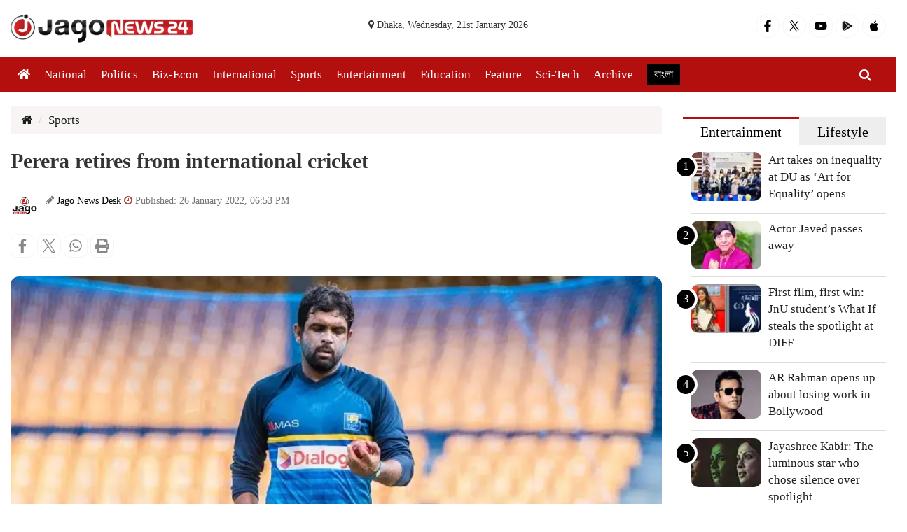

--- FILE ---
content_type: text/html; charset=UTF-8
request_url: https://www.jagonews24.com/en/sports/news/60058
body_size: 10800
content:
<!DOCTYPE html>
<html lang="en-US">
<head>
    <meta charset="utf-8">
    <meta http-equiv="X-UA-Compatible" content="IE=edge">
    <meta name="viewport" content="width=device-width, initial-scale=1">
    <title>Perera retires from international cricket</title>
    <meta name="keywords" content="Bangladesh News, Bangla News, Bangladesh Latest News, Bangladesh Breaking News, Bangladesh News Today, Dhaka News, Bangladesh Politics News, Bangladesh Sports News, Bangladesh Headlines, Bangladesh Economy News">
    <meta name="google-site-verification" content="Ddzu1Krac3Jkjp3a2KVscVX5BEVYS61Tup8ZMWFBpzQ" />
    <meta name="msvalidate.01" content="BAD32CDF93B962A07E2BB4CF727A7489" />
    <meta name="yandex-verification" content="89f501bf297bd0d9" />
    <meta name="author" content="jagonews24.com">
	<meta property="og:locale" content="en_US"/>
    <meta property="og:updated_time" content="1769006922" />
    <meta property="fb:app_id" content="1186153274812460" />
    <meta property="fb:pages" content="1067699933261479" />
        <meta property="og:type" content="article"/>
    <meta property="og:url" content="https://www.jagonews24.com/en/sports/news/60058" />
    <meta property="og:title" content="Perera retires from international cricket"/>

    <meta property="fb:app_id" content="1186153274812460" />
    <meta property="og:image:secure_url" content="https://cdn.jagonews24.com/media/imgAllNew/BG/2019November/sri-lankan-cricketer-dilruwan-perera1-20220126185309.jpg" />
    <meta property="og:image:type" content="image/jpeg" />
    <meta property="og:image:width" content="750" />
    <meta property="og:image:height" content="390" />
    <meta property="og:image:alt" content="Perera retires from international cricket" />
    <meta property="og:image" content="https://cdn.jagonews24.com/media/imgAllNew/BG/2019November/sri-lankan-cricketer-dilruwan-perera1-20220126185309.jpg"/>
    <meta property="og:site_name" content="jagonews24.com"/>
    <meta property="og:description" content="Dilruwan Perera has announced his from international cricket after 43 Tests, 13 ODIs and five T20Is. The allrounder scored 1456..."/>
    <meta property="article:author" content="https://www.jagonews24.com" />
    <meta name="twitter:card" content="summary_large_image">
    <meta name="twitter:site" content="@jagonews24">
    <meta name="twitter:title" content="Perera retires from international cricket">
    <meta name="twitter:description" content="Dilruwan Perera has announced his from international cricket after 43 Tests, 13 ODIs and five T20Is. The allrounder scored 1456...">
    <meta name="twitter:image" content="https://cdn.jagonews24.com/media/imgAllNew/BG/2019November/sri-lankan-cricketer-dilruwan-perera1-20220126185309.jpg">
    <meta name="description" content="Dilruwan Perera has announced his from international cricket after 43 Tests, 13 ODIs and five T20Is. The allrounder scored 1456..." />
    <meta name="robots" content="index,follow" />
    
    <link rel="canonical" href="https://www.jagonews24.com/en/sports/news/60058">
    <link rel="amphtml" href="https://www.jagonews24.com/en/amp/60058" />

    <script type="application/ld+json">
        {
            "@context": "https://schema.org",
            "@type": "NewsArticle",
            "mainEntityOfPage":{
                    "@type":"WebPage",
                    "@id":"https://www.jagonews24.com/en/sports/news/60058"
                },
            "headline": "Perera retires from international cricket",
            "image": {
                "@type": "ImageObject",
                "url": "https://cdn.jagonews24.com/media/imgAllNew/BG/2019November/sri-lankan-cricketer-dilruwan-perera1-20220126185309.jpg",
                "height": 390,
                "width": 750,
                "datePublished": "06:53 PM, 26 January 2022, Wednesday",
                "dateModified": "06:53 PM, 26 January 2022, Wednesday",
                "author": {
                    "@type": "Person",
                    "name": "জাগো নিউজ ডেস্ক, "
                },
                "publisher": {
                    "@type": "Organization",
                    "name": "jagonews24.com",
                    "logo": {
                    "@type": "ImageObject",
                    "url": "https://cdn.jagonews24.com/media/common/Jago-News-logo.jpg",
                    "width": 390,
                    "height": 60
                    }
                },
                "description": "Dilruwan Perera has announced his from international cricket after 43 Tests, 13 ODIs and five T20Is. The allrounder scored 1456..."
            }
        }
	</script>
    <!-- Icon -->
    <link rel="shortcut icon" type="image/x-icon" href="https://cdn.jagonews24.com/media/common/jagonews24.ico"/>
    <link rel="apple-touch-icon" href="https://cdn.jagonews24.com/media/common/icon/apps-Icon-256x256.png">
    
    <!-- Common css -->
    
    
    <link rel="stylesheet" type="text/css" href="https://cdn.jagonews24.com/common/plugins/bootstrap-3.3.7/css/bootstrap.min.css">
    <link rel="stylesheet" type="text/css" href="https://cdn.jagonews24.com/common/plugins/font-awesome-4.7.0/css/font-awesome.min.css">
    <link rel="stylesheet" type="text/css" href="https://cdn.jagonews24.com/common/css/en-style.css?21-01-2026-20-48-42">

    <!-- HTML5 shim and Respond.js for IE8 support of HTML5 elements and media queries -->
    <!-- WARNING: Respond.js doesn't work if you view the page via file:// -->
    <!--[if lt IE 9]>
    <script src="https://oss.maxcdn.com/html5shiv/3.7.2/html5shiv.min.js"></script>
    <script src="https://oss.maxcdn.com/respond/1.4.2/respond.min.js"></script>
    <![endif]-->

    <script src="https://cdn.jagonews24.com/common/js/lazyload.js"></script>

    <!-- Google Tag Manager -->
    <script>(function(w,d,s,l,i){w[l]=w[l]||[];w[l].push({'gtm.start':
                new Date().getTime(),event:'gtm.js'});var f=d.getElementsByTagName(s)[0],
                j=d.createElement(s),dl=l!='dataLayer'?'&l='+l:'';j.async=true;j.src=
                'https://www.googletagmanager.com/gtm.js?id='+i+dl;f.parentNode.insertBefore(j,f);
        })(window,document,'script','dataLayer','GTM-PJ4VJP');
    </script>
    <!-- End Google Tag Manager -->
</head>
<body>

    <!-- Google Tag Manager (noscript) -->
    <noscript>
        <iframe src="https://www.googletagmanager.com/ns.html?id=GTM-PJ4VJP" height="0" width="0" style="display:none;visibility:hidden"></iframe>
    </noscript>
    <!-- End Google Tag Manager (noscript) -->

    <header>
    <div class="visible-print-block text-center">
        <img src="https://cdn.jagonews24.com/media/common/new-logo.png" style="width: 260px;" alt="Logo" />
    </div>
    <nav class="navbar navbar-default no-margin navbar-static-top top hidden-xs" role="navigation" style="z-index:100" id="top">
        <div class="container">
            <div class="row">
                <div class="col-sm-4">
                    <a class="navbar-brand" href="https://www.jagonews24.com/en"><img src="https://cdn.jagonews24.com/media/common/new-logo.png" style="width: 260px;margin-top:-10px" alt="Logo" /></a>
                </div>
                <div class="col-sm-4 text-center hidden-print">
                    <small class="date">
                        <i class="fa fa-map-marker"></i> Dhaka, Wednesday, 21st January 2026
                    </small>
                </div>
                <div class="col-sm-4 hidden-print">
                    <ul class="social-media eSocial">
                        <li>
                            <a href="https://www.facebook.com/jagonewsenglish" target="_blank" title="Facebook">
                                <svg class="social facebook" aria-hidden="true" focusable="false" data-prefix="fab" data-icon="facebook-f" role="img" xmlns="http://www.w3.org/2000/svg" viewBox="0 0 320 512"><path fill="currentColor" d="M279.14 288l14.22-92.66h-88.91v-60.13c0-25.35 12.42-50.06 52.24-50.06h40.42V6.26S260.43 0 225.36 0c-73.22 0-121.08 44.38-121.08 124.72v70.62H22.89V288h81.39v224h100.17V288z"></path></svg>
                            </a>
                        </li>
                        <li>
                            <a href="https://x.com/jagonews24" target="_blank" title="X (Twitter)">
                                <svg xmlns="http://www.w3.org/2000/svg" class="social twitter" viewBox="0 0 1200 1227" width="20" height="20" role="img" aria-label="X (Twitter)">
                                <path fill="currentColor" d="M714.163 519.284L1160.89 0H1055.03L667.137 450.887L360.59 0H0L468.096 681.821L0 1226.37H105.864L515.566 749.515L839.41 1226.37H1200L714.137 519.284H714.163ZM570.827 687.828L521.211 616.889L144.461 79.6947H309.867L602.305 496.855L651.921 567.794L1055.11 1146.67H889.706L570.827 687.828Z"></path>
                                </svg>
                            </a>
                        </li>
                        <li>
                            <a href="https://www.youtube.com/channel/UCwt9Q8aOwHQ4SvbJP_8JHJw" target="_blank" title="Youtube">
                                <svg class="social youtube" aria-hidden="true" focusable="false" data-prefix="fab" data-icon="youtube" role="img" xmlns="http://www.w3.org/2000/svg" viewBox="0 0 576 512"><path fill="currentColor" d="M549.655 124.083c-6.281-23.65-24.787-42.276-48.284-48.597C458.781 64 288 64 288 64S117.22 64 74.629 75.486c-23.497 6.322-42.003 24.947-48.284 48.597-11.412 42.867-11.412 132.305-11.412 132.305s0 89.438 11.412 132.305c6.281 23.65 24.787 41.5 48.284 47.821C117.22 448 288 448 288 448s170.78 0 213.371-11.486c23.497-6.321 42.003-24.171 48.284-47.821 11.412-42.867 11.412-132.305 11.412-132.305s0-89.438-11.412-132.305zm-317.51 213.508V175.185l142.739 81.205-142.739 81.201z"></path></svg>
                            </a>
                        </li>
                        <li>
                            <a href="https://play.google.com/store/apps/details?id=com.jagonews24.bangla" target="_blank" title="Android App">
                                <svg class="social playstore" xmlns="http://www.w3.org/2000/svg" x="0px" y="0px" width="20" height="20" viewBox="0,0,256,256"><g fill="#1a1a1a" fill-rule="nonzero" stroke="none" stroke-width="1" stroke-linecap="butt" stroke-linejoin="miter" stroke-miterlimit="10" stroke-dasharray="" stroke-dashoffset="0" font-family="none" font-weight="none" font-size="none" text-anchor="none" style="mix-blend-mode: normal"><g transform="scale(5.12,5.12)"><path d="M7.125,2l21.65625,21.5l5.9375,-5.9375l-26.25,-15.15625c-0.4375,-0.25391 -0.90625,-0.39453 -1.34375,-0.40625zM5.3125,3c-0.19531,0.34766 -0.3125,0.75781 -0.3125,1.21875v41.78125c0,0.33594 0.07031,0.63672 0.1875,0.90625l22.15625,-22zM36.53125,18.59375l-6.34375,6.3125l6.34375,6.28125l7.75,-4.4375c1.10156,-0.63672 1.25781,-1.44531 1.25,-1.875c-0.01172,-0.71094 -0.46094,-1.375 -1.21875,-1.78125c-0.66016,-0.35547 -5.5625,-3.21094 -7.78125,-4.5zM28.78125,26.3125l-21.84375,21.65625c0.36328,-0.01953 0.75781,-0.09766 1.125,-0.3125c0.85547,-0.49609 18.15625,-10.5 18.15625,-10.5l8.53125,-4.90625z"></path></g></g></svg>
                            </a>
                        </li>
                        <li>
                            <a href="https://itunes.apple.com/us/app/jagonews24.com/id1047514259?ls=1&mt=8" target="_blank" title="iPhone/Mac">
                                <svg class="social apple" width="20px" height="20px" viewBox="0 0 24 24" xmlns="http://www.w3.org/2000/svg"><path d="M18.71 19.5C17.88 20.74 17 21.95 15.66 21.97C14.32 22 13.89 21.18 12.37 21.18C10.84 21.18 10.37 21.95 9.09997 22C7.78997 22.05 6.79997 20.68 5.95997 19.47C4.24997 17 2.93997 12.45 4.69997 9.39C5.56997 7.87 7.12997 6.91 8.81997 6.88C10.1 6.86 11.32 7.75 12.11 7.75C12.89 7.75 14.37 6.68 15.92 6.84C16.57 6.87 18.39 7.1 19.56 8.82C19.47 8.88 17.39 10.1 17.41 12.63C17.44 15.65 20.06 16.66 20.09 16.67C20.06 16.74 19.67 18.11 18.71 19.5ZM13 3.5C13.73 2.67 14.94 2.04 15.94 2C16.07 3.17 15.6 4.35 14.9 5.19C14.21 6.04 13.07 6.7 11.95 6.61C11.8 5.46 12.36 4.26 13 3.5Z"/></svg>
                            </a>
                        </li>
                        
                        <li class="sr-only">
                            <a href="https://www.instagram.com/jagonews24/" target="_blank" title="Instagram">
                                <i class="fa fa-instagram"></i>
                            </a>
                        </li>
                    </ul>
                </div>
            </div>
        </div>
    </nav>
    <nav class="navbar navbar-default navbar-static-top no-margin hidden-print" role="navigation" style="z-index:10;"  data-spy="affix" data-offset-top="70" id="menu">
        <div class="container">
            <!-- Brand and toggle get grouped for better mobile display -->
            <div class="navbar-header">
                <button type="button" class="navbar-toggle collapsed" data-toggle="collapse" data-target="#bs-megadropdown-tabs">
                    <span class="sr-only">Toggle navigation</span>
                    <span class="icon-bar"></span>
                    <span class="icon-bar"></span>
                    <span class="icon-bar"></span>
                </button>
                <a class="navbar-brand visible-xs" href="https://www.jagonews24.com/en"><img src="https://cdn.jagonews24.com/media/common/new-logo.png" style="width: 160px;margin-top:-10px;" alt="Logo" /></a>
            </div>
            <!-- Collect the nav links, forms, and other content for toggling -->
            <div class="collapse navbar-collapse" id="bs-megadropdown-tabs">
                <div class="container" style="position:relative;">
                    <div id="sb-search" class="sb-search">
                        <form class="srch_submit" action="https://www.jagonews24.com/en/search" method="get" id="cse-search-box" target="_blank">
                            <input type="hidden" name="cx" value="009737550856177646857:g5gonwr4hw8">
                            <input type="hidden" name="cof" value="FORID:10" />
                            <input type="hidden" name="ie" value="utf-8">
                            <div>
                                <input class="sb-search-input srch_submit" onkeyup="buttonUp();" onblur="monkey();" type="text" placeholder="Search..." name="q" id="q" required>
                                <button type="submit" id="sa" name="sa" value=""><i class="fa fa-search"></i></button>
                                <span class="sb-icon-search"><i class="fa fa-search"></i></span>
                            </div>
                        </form>
                    </div>
                </div>
                <ul class="nav navbar-nav">
                    <li class="active"><a href="https://www.jagonews24.com/en"><svg class="home" aria-hidden="true" focusable="false" data-prefix="fas" data-icon="home" role="img" xmlns="http://www.w3.org/2000/svg" viewBox="0 0 576 512"><path fill="currentColor" d="M280.37 148.26L96 300.11V464a16 16 0 0 0 16 16l112.06-.29a16 16 0 0 0 15.92-16V368a16 16 0 0 1 16-16h64a16 16 0 0 1 16 16v95.64a16 16 0 0 0 16 16.05L464 480a16 16 0 0 0 16-16V300L295.67 148.26a12.19 12.19 0 0 0-15.3 0zM571.6 251.47L488 182.56V44.05a12 12 0 0 0-12-12h-56a12 12 0 0 0-12 12v72.61L318.47 43a48 48 0 0 0-61 0L4.34 251.47a12 12 0 0 0-1.6 16.9l25.5 31A12 12 0 0 0 45.15 301l235.22-193.74a12.19 12.19 0 0 1 15.3 0L530.9 301a12 12 0 0 0 16.9-1.6l25.5-31a12 12 0 0 0-1.7-16.93z"></path></svg></a></li>
                    <li><a href="https://www.jagonews24.com/en/national">National</a></li>
                    <li><a href="https://www.jagonews24.com/en/politics">Politics</a></li>
                    <li><a href="https://www.jagonews24.com/en/business">Biz-Econ</a></li>
                    <li><a href="https://www.jagonews24.com/en/international">International</a></li>
                    <li class="dropdown">
                        <a href="https://www.jagonews24.com/en/sports" class="dropdown-toggle disabled" data-toggle="dropdown">Sports</a>
                        
                        
                        
                        
                        
                    </li>
                    <li><a href="https://www.jagonews24.com/en/entertainment">Entertainment</a></li>
                    <li><a href="https://www.jagonews24.com/en/education">Education</a></li>
                    <li><a href="https://www.jagonews24.com/en/feature">Feature</a></li>
                    <li><a href="https://www.jagonews24.com/en/tech">Sci-Tech</a></li>
                    <li><a href="https://www.jagonews24.com/en/archive">Archive</a></li>
                    <li><a href="https://www.jagonews24.com"><span class="bn-edition"> বাংলা </span></a></li>
                </ul>
            </div>
        </div>
    </nav>
</header>
<section class="hidden-print hidden">
    <div class="container">
        <div class="row">
            <div class="col-sm-12 text-center paddingTopBottom10 advertisement">
                <!-- /21655469720/JagoNews_Desktop_Common_Header -->
                <div id='div-gpt-ad-1574066712746-0'></div>
            </div>
        </div>
    </div>
</section>        <main id="main-content">
        <section class="paddingTop20">
            <div class="container">
                <div class="row">
                    <div class="col-sm-9 main-content">
                        <div class="row">
                            <div class="col-lg-12">
                                <div class="box-white marginBottom20 hidden-print">
                                    <ol class="breadcrumb">
                                        <li><a href="https://www.jagonews24.com/en"><i class="fa fa-home text-danger"></i></a></li>
                                        <li><a href="https://www.jagonews24.com/en/Sports">Sports</a></li>
                                    </ol>
                                </div>
                                <article class="single-block">
                                    <div class="padding15 box-white">
                                        <h1 class="no-margin">
                                            Perera retires from international cricket
                                        </h1>
                                        <div class="dividerDetails"></div>
                                        <div class="media en-author-time">
                                                                                                                                                <div class="media-left">
                                                        <a href="#">
                                                            <img alt="Jago News Desk" src="https://cdn.jagonews24.com/media/setup/author/jagonewsauthor-profile-20260105143251.png" class="media-object" style="width:40px;height:40px;border-radius:100%;display:inline-block;">
                                                        </a>
                                                    </div>
                                                                                                                                            <div class="media-body">
                                                    <span class="small text-muted">
                                                                                                                    <i class="fa fa-pencil"></i>
                                                                                                                            <a href="#" style="display:inline-block">Jago News Desk</a>                                                                                                                                                                                                                                                                                                    <i class="fa fa fa-clock-o text-danger"></i> Published: 26 January 2022, 06:53 PM
                                                                                                                                                                    </span>
                                                </div>
                                        </div>
                                    </div>
                                    <div class="paddingLeft10 paddingRight10 hidden-print">
                                        <div class="custom-social-share">
                                            <div class="custom_share_count pull-left"></div>
                                            <ul class="social-media custom-social-share">
                                                <li><button type="button" onclick='window.open ("https://www.facebook.com/sharer.php?u=https://www.jagonews24.com/en/sports/news/60058","mywindow","menubar=1,resizable=1,width=350,height=250");'><svg class="details details-facebook" aria-hidden="true" focusable="false" data-prefix="fab" data-icon="facebook-f" role="img" xmlns="http://www.w3.org/2000/svg" viewBox="0 0 320 512"><path fill="currentColor" d="M279.14 288l14.22-92.66h-88.91v-60.13c0-25.35 12.42-50.06 52.24-50.06h40.42V6.26S260.43 0 225.36 0c-73.22 0-121.08 44.38-121.08 124.72v70.62H22.89V288h81.39v224h100.17V288z"></path></svg></button></li>
                                                <li><button type="button" onclick='window.open ("https://x.com/intent/post?text=Perera retires from international cricket&url=https://www.jagonews24.com/en/sports/news/60058","mywindow","menubar=1,resizable=1,width=360,height=450");'><svg class="details details-twitter" xmlns="http://www.w3.org/2000/svg" viewBox="0 0 1200 1227" width="20" height="20" role="img" aria-label="X (Twitter)"><title>X (Twitter)</title><path fill="currentColor" d="M714.163 519.284L1160.89 0H1055.03L667.137 450.887L360.59 0H0L468.096 681.821L0 1226.37H105.864L515.566 749.515L839.41 1226.37H1200L714.137 519.284H714.163ZM570.827 687.828L521.211 616.889L144.461 79.6947H309.867L602.305 496.855L651.921 567.794L1055.11 1146.67H889.706L570.827 687.828Z"></path></svg></button></li>
                                                <li><button type="button" data-action="share/whatsapp/share" onclick='window.open ("https://wa.me?text=https://www.jagonews24.com/en/sports/news/60058", "mywindow","menubar=1,resizable=1,width=360,height=450");'><svg class="details detals-whatsapp" aria-hidden="true" focusable="false" data-prefix="fab" data-icon="whatsapp" role="img" xmlns="http://www.w3.org/2000/svg" viewBox="0 0 448 512"><path fill="currentColor" d="M380.9 97.1C339 55.1 283.2 32 223.9 32c-122.4 0-222 99.6-222 222 0 39.1 10.2 77.3 29.6 111L0 480l117.7-30.9c32.4 17.7 68.9 27 106.1 27h.1c122.3 0 224.1-99.6 224.1-222 0-59.3-25.2-115-67.1-157zm-157 341.6c-33.2 0-65.7-8.9-94-25.7l-6.7-4-69.8 18.3L72 359.2l-4.4-7c-18.5-29.4-28.2-63.3-28.2-98.2 0-101.7 82.8-184.5 184.6-184.5 49.3 0 95.6 19.2 130.4 54.1 34.8 34.9 56.2 81.2 56.1 130.5 0 101.8-84.9 184.6-186.6 184.6zm101.2-138.2c-5.5-2.8-32.8-16.2-37.9-18-5.1-1.9-8.8-2.8-12.5 2.8-3.7 5.6-14.3 18-17.6 21.8-3.2 3.7-6.5 4.2-12 1.4-32.6-16.3-54-29.1-75.5-66-5.7-9.8 5.7-9.1 16.3-30.3 1.8-3.7.9-6.9-.5-9.7-1.4-2.8-12.5-30.1-17.1-41.2-4.5-10.8-9.1-9.3-12.5-9.5-3.2-.2-6.9-.2-10.6-.2-3.7 0-9.7 1.4-14.8 6.9-5.1 5.6-19.4 19-19.4 46.3 0 27.3 19.9 53.7 22.6 57.4 2.8 3.7 39.1 59.7 94.8 83.8 35.2 15.2 49 16.5 66.6 13.9 10.7-1.6 32.8-13.4 37.4-26.4 4.6-13 4.6-24.1 3.2-26.4-1.3-2.5-5-3.9-10.5-6.6z"></path></svg></button></li>
                                                <li><button type="button" onclick="window.print();" ><svg class="details detals-print" aria-hidden="true" focusable="false" data-prefix="fas" data-icon="print" role="img" xmlns="http://www.w3.org/2000/svg" viewBox="0 0 512 512"><path fill="currentColor" d="M448 192V77.25c0-8.49-3.37-16.62-9.37-22.63L393.37 9.37c-6-6-14.14-9.37-22.63-9.37H96C78.33 0 64 14.33 64 32v160c-35.35 0-64 28.65-64 64v112c0 8.84 7.16 16 16 16h48v96c0 17.67 14.33 32 32 32h320c17.67 0 32-14.33 32-32v-96h48c8.84 0 16-7.16 16-16V256c0-35.35-28.65-64-64-64zm-64 256H128v-96h256v96zm0-224H128V64h192v48c0 8.84 7.16 16 16 16h48v96zm48 72c-13.25 0-24-10.75-24-24 0-13.26 10.75-24 24-24s24 10.74 24 24c0 13.25-10.75 24-24 24z"></path></svg></button></li>
                                               
                                            </ul>
                                        </div>
                                    </div>
                                        <!-- The YouTube video -->
                                                                                    <div class="img-details-box">
                                                <img alt="Perera retires from international cricket" src="https://cdn.jagonews24.com/media/common/placeholder-bg.png" data-src="https://cdn.jagonews24.com/media/imgAllNew/BG/2019November/sri-lankan-cricketer-dilruwan-perera1-20220126185309.jpg" class="lazyload img-responsive">
                                                                                            </div>
                                        
                                    <div class="content-details">
                                        <p>Dilruwan Perera has announced his from international cricket after 43 Tests, 13 ODIs and five T20Is. The allrounder scored 1456 runs across formats and picked 177 wickets at the international stage.</p>
<p>Perera has expressed his desire to continue playing domestic cricket. Perera first made his ODI debut in 2007 against England in Colombo. Seven years later, he earned a Test debut against Pakistan in Sharjah and struck 95 while batting at No. 8 and went on to pick 161 wickets with his off-spin at an average of 35.90, with his best coming against South Africa where he bagged 10 for 78 in Galle in 2018. His last Test too was at the same venue in January last year.</p>
<p>In ODIs, Perera averaged 31.46 and went on to pick 13 wickets from as many games while the three T20Is brought in three wickets. He, however, didn't feature in any of the limited-overs sides since 2018 with his last T20I appearance coming in 2011.</p>
<p><span style="color: #999999;"><em><strong>Source: Cricbuzz</strong></em></span></p>
                                    </div>

                                    <div id="images">
                                                                                
                                            
                                                
                                                
                                            
                                        
                                        
                                            
                                                
                                                
                                            
                                        
                                    </div>
                                    
                                    
                                    
                                                                        <div class="dividerDetails"></div>
                                                                                                        </article>
                                <div class="col-lg-12 hidden-print">

                                    
    
                                    
    
                                    <script async src="//pagead2.googlesyndication.com/pagead/js/adsbygoogle.js"></script>
                                    <!-- JagoNews-Responsive -->
                                    <ins class="adsbygoogle"
                                         style="display:block"
                                         data-ad-client="ca-pub-6086083656034124"
                                         data-ad-slot="8822613364"
                                         data-ad-format="auto"></ins>
                                    <script>
                                        (adsbygoogle = window.adsbygoogle || []).push({});
                                    </script>
                                </div>
                            </div>
                        </div>
                    </div>
                    <aside class="col-sm-3 aside hidden-print">
                        <div class="jagoTab2 TwoTab">
                            <!-- Nav tabs -->
                            <ul class="nav nav-tabs nav-justified" role="tablist">
                                <li role="presentation" class="active"><a href="#tab1" aria-controls="tab1" role="tab" data-toggle="tab">Entertainment</a></li>
                                <li role="presentation"><a href="#tab2" aria-controls="tab2" role="tab" data-toggle="tab">Lifestyle</a></li>
                            </ul>

                            <!-- Tab panes -->
                            <div class="tab-content">
                                <div role="tabpanel" class="tab-pane fade in active" id="tab1">
                                    <ul class="media-list">
                                                                                    <li class="media">
                                                <div class="media-left">
                                                    <span>1</span>
                                                    <a href="https://www.jagonews24.com/en/entertainment/news/89145">
                                                        
                                                        <img alt="Art takes on inequality at DU as ‘Art for Equality’ opens" class="lazyload media-object" src="https://cdn.jagonews24.com/media/common/placeholder-xs.png" data-src="https://cdn.jagonews24.com/media/imgAllNew/XS/2023March/art-for-equality-20260121182211.jpg">
                                                    </a>
                                                </div>
                                                <div class="media-body">
                                                    <h4 class="media-heading">
                                                        <a href="https://www.jagonews24.com/en/entertainment/news/89145">Art takes on inequality at DU as ‘Art for Equality’ opens</a>
                                                    </h4>
                                                </div>
                                            </li>
                                                                                    <li class="media">
                                                <div class="media-left">
                                                    <span>2</span>
                                                    <a href="https://www.jagonews24.com/en/entertainment/news/89128">
                                                        
                                                        <img alt="Actor Javed passes away" class="lazyload media-object" src="https://cdn.jagonews24.com/media/common/placeholder-xs.png" data-src="https://cdn.jagonews24.com/media/imgAllNew/XS/2023March/jabed-20260121125913.jpg">
                                                    </a>
                                                </div>
                                                <div class="media-body">
                                                    <h4 class="media-heading">
                                                        <a href="https://www.jagonews24.com/en/entertainment/news/89128">Actor Javed passes away</a>
                                                    </h4>
                                                </div>
                                            </li>
                                                                                    <li class="media">
                                                <div class="media-left">
                                                    <span>3</span>
                                                    <a href="https://www.jagonews24.com/en/entertainment/news/89072">
                                                        
                                                        <img alt="First film, first win: JnU student’s What If steals the spotlight at DIFF" class="lazyload media-object" src="https://cdn.jagonews24.com/media/common/placeholder-xs.png" data-src="https://cdn.jagonews24.com/media/imgAllNew/XS/2023March/tanha-and-her-film-20260119201723.jpg">
                                                    </a>
                                                </div>
                                                <div class="media-body">
                                                    <h4 class="media-heading">
                                                        <a href="https://www.jagonews24.com/en/entertainment/news/89072">First film, first win: JnU student’s What If steals the spotlight at DIFF</a>
                                                    </h4>
                                                </div>
                                            </li>
                                                                                    <li class="media">
                                                <div class="media-left">
                                                    <span>4</span>
                                                    <a href="https://www.jagonews24.com/en/entertainment/news/88970">
                                                        
                                                        <img alt="AR Rahman opens up about losing work in Bollywood" class="lazyload media-object" src="https://cdn.jagonews24.com/media/common/placeholder-xs.png" data-src="https://cdn.jagonews24.com/media/imgAllNew/XS/2023March/rahman-20260116145155.jpg">
                                                    </a>
                                                </div>
                                                <div class="media-body">
                                                    <h4 class="media-heading">
                                                        <a href="https://www.jagonews24.com/en/entertainment/news/88970">AR Rahman opens up about losing work in Bollywood</a>
                                                    </h4>
                                                </div>
                                            </li>
                                                                                    <li class="media">
                                                <div class="media-left">
                                                    <span>5</span>
                                                    <a href="https://www.jagonews24.com/en/entertainment/news/88947">
                                                        
                                                        <img alt="Jayashree Kabir: The luminous star who chose silence over spotlight" class="lazyload media-object" src="https://cdn.jagonews24.com/media/common/placeholder-xs.png" data-src="https://cdn.jagonews24.com/media/imgAllNew/XS/2023March/jayashree-20260115191012.jpg">
                                                    </a>
                                                </div>
                                                <div class="media-body">
                                                    <h4 class="media-heading">
                                                        <a href="https://www.jagonews24.com/en/entertainment/news/88947">Jayashree Kabir: The luminous star who chose silence over spotlight</a>
                                                    </h4>
                                                </div>
                                            </li>
                                                                                    <li class="media">
                                                <div class="media-left">
                                                    <span>6</span>
                                                    <a href="https://www.jagonews24.com/en/entertainment/news/88866">
                                                        
                                                        <img alt="Mehazabien, brother discharged in intimidation case" class="lazyload media-object" src="https://cdn.jagonews24.com/media/common/placeholder-xs.png" data-src="https://cdn.jagonews24.com/media/imgAllNew/XS/2023March/mehezabien-20260112140910.jpg">
                                                    </a>
                                                </div>
                                                <div class="media-body">
                                                    <h4 class="media-heading">
                                                        <a href="https://www.jagonews24.com/en/entertainment/news/88866">Mehazabien, brother discharged in intimidation case</a>
                                                    </h4>
                                                </div>
                                            </li>
                                                                            </ul>
                                    <div class="allnews"><a href="https://www.jagonews24.com/en/entertainment"> See More</a></div>
                                </div>
                                <div role="tabpanel" class="tab-pane fade" id="tab2">
                                    <ul class="media-list">
                                                                                    <li class="media">
                                                <div class="media-left">
                                                    <span>1</span>
                                                    <a href="https://www.jagonews24.com/en/lifestyle/news/75685">
                                                        
                                                        <img alt="Olympic hypocrisy? France slammed over hijab rule" class="lazyload media-object" src="https://cdn.jagonews24.com/media/common/placeholder-xs.png" data-src="https://cdn.jagonews24.com/media/imgAllNew/XS/2023March/hijab-french-players-20240725175247.jpg">
                                                    </a>
                                                </div>
                                                <div class="media-body">
                                                    <h4 class="media-heading">
                                                        <a href="https://www.jagonews24.com/en/lifestyle/1/75685">Olympic hypocrisy? France slammed over hijab rule</a>
                                                    </h4>
                                                </div>
                                            </li>
                                                                                    <li class="media">
                                                <div class="media-left">
                                                    <span>2</span>
                                                    <a href="https://www.jagonews24.com/en/lifestyle/news/73401">
                                                        
                                                        <img alt="Parenting tips: Myth Vs truth about discipline" class="lazyload media-object" src="https://cdn.jagonews24.com/media/common/placeholder-xs.png" data-src="https://cdn.jagonews24.com/media/imgAllNew/XS/2023March/parentsb-20240307180908.jpg">
                                                    </a>
                                                </div>
                                                <div class="media-body">
                                                    <h4 class="media-heading">
                                                        <a href="https://www.jagonews24.com/en/lifestyle/1/73401">Parenting tips: Myth Vs truth about discipline</a>
                                                    </h4>
                                                </div>
                                            </li>
                                                                                    <li class="media">
                                                <div class="media-left">
                                                    <span>3</span>
                                                    <a href="https://www.jagonews24.com/en/lifestyle/news/35887">
                                                        
                                                        <img alt="5 tips for healthy-looking skin all winter long" class="lazyload media-object" src="https://cdn.jagonews24.com/media/common/placeholder-xs.png" data-src="https://cdn.jagonews24.com/media/imgAllNew/XS/2017November/feaure-b-20171218170702.jpg">
                                                    </a>
                                                </div>
                                                <div class="media-body">
                                                    <h4 class="media-heading">
                                                        <a href="https://www.jagonews24.com/en/lifestyle/1/35887">5 tips for healthy-looking skin all winter long</a>
                                                    </h4>
                                                </div>
                                            </li>
                                                                                    <li class="media">
                                                <div class="media-left">
                                                    <span>4</span>
                                                    <a href="https://www.jagonews24.com/en/lifestyle/article/27676">
                                                        
                                                        <img alt="5 incredible benefits of walnut oil for health and beauty" class="lazyload media-object" src="https://cdn.jagonews24.com/media/common/placeholder-xs.png" data-src="https://cdn.jagonews24.com/media/imgAllNew/XS/2017July/walnut-oillllll-20170721192516.jpg">
                                                    </a>
                                                </div>
                                                <div class="media-body">
                                                    <h4 class="media-heading">
                                                        <a href="https://www.jagonews24.com/en/lifestyle/2/27676">5 incredible benefits of walnut oil for health and beauty</a>
                                                    </h4>
                                                </div>
                                            </li>
                                                                                    <li class="media">
                                                <div class="media-left">
                                                    <span>5</span>
                                                    <a href="https://www.jagonews24.com/en/lifestyle/news/27331">
                                                        
                                                        <img alt="Protect your skin from monsoon woes" class="lazyload media-object" src="https://cdn.jagonews24.com/media/common/placeholder-xs.png" data-src="https://cdn.jagonews24.com/media/imgAllNew/XS/2017July/Beauty-B-20170716100515.jpg">
                                                    </a>
                                                </div>
                                                <div class="media-body">
                                                    <h4 class="media-heading">
                                                        <a href="https://www.jagonews24.com/en/lifestyle/1/27331">Protect your skin from monsoon woes</a>
                                                    </h4>
                                                </div>
                                            </li>
                                                                                    <li class="media">
                                                <div class="media-left">
                                                    <span>6</span>
                                                    <a href="https://www.jagonews24.com/en/lifestyle/news/27040">
                                                        
                                                        <img alt="5 incredible cauliflower benefits" class="lazyload media-object" src="https://cdn.jagonews24.com/media/common/placeholder-xs.png" data-src="https://cdn.jagonews24.com/media/imgAllNew/XS/2016October/cauliflower-625llll20170710130413.jpg">
                                                    </a>
                                                </div>
                                                <div class="media-body">
                                                    <h4 class="media-heading">
                                                        <a href="https://www.jagonews24.com/en/lifestyle/1/27040">5 incredible cauliflower benefits</a>
                                                    </h4>
                                                </div>
                                            </li>
                                                                            </ul>
                                    <div class="allnews"><a href="https://www.jagonews24.com/en/lifestyle"> See More</a></div>
                                </div>
                            </div>
                        </div>

                        <div class="marginBottom20">
                            <script async src="//pagead2.googlesyndication.com/pagead/js/adsbygoogle.js"></script>
                            <!-- JagoNews-Responsive -->
                            <ins class="adsbygoogle"
                                 style="display:block"
                                 data-ad-client="ca-pub-6086083656034124"
                                 data-ad-slot="8822613364"
                                 data-ad-format="auto"></ins>
                            <script>
                                (adsbygoogle = window.adsbygoogle || []).push({});
                            </script>
                        </div>


                        <div class="jagoTab2 TwoTab">
                            <!-- Nav tabs -->
                            <ul class="nav nav-tabs nav-justified" role="tablist">
                                <li role="presentation" class="active"><a href="#tab21" aria-controls="tab21" role="tab" data-toggle="tab">Latest</a></li>
                                <li role="presentation"><a href="#tab22" aria-controls="tab22" role="tab" data-toggle="tab">Popular</a></li>
                            </ul>

                            <!-- Tab panes -->
                            <div class="tab-content">
                                <div role="tabpanel" class="tab-pane fade in active" id="tab21">
                                    <ul class="media-list">
                                        <li class="media">
						<div class="media-left">
							<span>1</span><a href="https://www.jagonews24.com/en/politics/news/89150"><img src="https://cdn.jagonews24.com/media/common/placeholder-xs.png" class="lazyload media-object" data-src="https://cdn.jagonews24.com/media/imgAllNew/XS/2023March/tr-airport-20260121202323.jpg" alt="Tarique in Sylhet to launch electioneering with shrines tour"></a></div>
					<div class="media-body">
						<h4 class="media-heading"><a href="https://www.jagonews24.com/en/politics/news/89150">Tarique in Sylhet to launch electioneering with shrines tour</a></h4>
					</div></li><li class="media">
						<div class="media-left">
							<span>2</span><a href="https://www.jagonews24.com/en/education/news/89149"><img src="https://cdn.jagonews24.com/media/common/placeholder-xs.png" class="lazyload media-object" data-src="https://cdn.jagonews24.com/media/imgAllNew/XS/2023March/primary-schools-20260121195442.jpg" alt="69,265 pass primary teacher recruitment test"></a></div>
					<div class="media-body">
						<h4 class="media-heading"><a href="https://www.jagonews24.com/en/education/news/89149">69,265 pass primary teacher recruitment test</a></h4>
					</div></li><li class="media">
						<div class="media-left">
							<span>3</span><a href="https://www.jagonews24.com/en/national/news/89148"><img src="https://cdn.jagonews24.com/media/common/placeholder-xs.png" class="lazyload media-object" data-src="https://cdn.jagonews24.com/media/imgAllNew/XS/2023March/y-pay-commission-20260121194527.jpg" alt="Pay Commission proposes Tk 20,000 minimum, Tk 1.6 lakh top salary"></a></div>
					<div class="media-body">
						<h4 class="media-heading"><a href="https://www.jagonews24.com/en/national/news/89148">Pay Commission proposes Tk 20,000 minimum, Tk 1.6 lakh top salary</a></h4>
					</div></li><li class="media">
						<div class="media-left">
							<span>4</span><a href="https://www.jagonews24.com/en/international/news/89147"><img src="https://cdn.jagonews24.com/media/common/placeholder-xs.png" class="lazyload media-object" data-src="https://cdn.jagonews24.com/media/imgAllNew/XS/2023March/unrwa-demolition-20260121184929.jpg" alt="Palestinians, UN slam Israeli demolition of UNRWA HQ"></a></div>
					<div class="media-body">
						<h4 class="media-heading"><a href="https://www.jagonews24.com/en/international/news/89147">Palestinians, UN slam Israeli demolition of UNRWA HQ</a></h4>
					</div></li><li class="media">
						<div class="media-left">
							<span>5</span><a href="https://www.jagonews24.com/en/sports/news/89146"><img src="https://cdn.jagonews24.com/media/common/placeholder-xs.png" class="lazyload media-object" data-src="https://cdn.jagonews24.com/media/imgAllNew/XS/2023March/icc-bcb-t20-20260121183309.jpg" alt="T20 World Cup showdown: ICC gives Bangladesh 24 hours, warns of replacement"></a></div>
					<div class="media-body">
						<h4 class="media-heading"><a href="https://www.jagonews24.com/en/sports/news/89146">T20 World Cup showdown: ICC gives Bangladesh 24 hours, warns of replacement</a></h4>
					</div></li><li class="media">
						<div class="media-left">
							<span>6</span><a href="https://www.jagonews24.com/en/entertainment/news/89145"><img src="https://cdn.jagonews24.com/media/common/placeholder-xs.png" class="lazyload media-object" data-src="https://cdn.jagonews24.com/media/imgAllNew/XS/2023March/art-for-equality-20260121182211.jpg" alt="Art takes on inequality at DU as ‘Art for Equality’ opens"></a></div>
					<div class="media-body">
						<h4 class="media-heading"><a href="https://www.jagonews24.com/en/entertainment/news/89145">Art takes on inequality at DU as ‘Art for Equality’ opens</a></h4>
					</div></li>
                                    </ul>
                                    <div class="allnews"><a href="https://www.jagonews24.com/en/archive" rel="nofollow">  See More</a></div>
                                </div>
                                <div role="tabpanel" class="tab-pane" id="tab22">
                                    <ul class="media-list">
                                        <li class="media">
						<div class="media-left">
							<span>1</span><a href="https://www.jagonews24.com/en/politics/news/89150"><img src="https://cdn.jagonews24.com/media/common/placeholder-xs.png" class="lazyload media-object" data-src="https://cdn.jagonews24.com/media/imgAllNew/XS/2023March/tr-airport-20260121202323.jpg" alt="Tarique in Sylhet to launch electioneering with shrines tour"></a></div>
					<div class="media-body">
						<h4 class="media-heading"><a href="https://www.jagonews24.com/en/politics/news/89150">Tarique in Sylhet to launch electioneering with shrines tour</a></h4>
					</div></li><li class="media">
						<div class="media-left">
							<span>2</span><a href="https://www.jagonews24.com/en/education/news/89149"><img src="https://cdn.jagonews24.com/media/common/placeholder-xs.png" class="lazyload media-object" data-src="https://cdn.jagonews24.com/media/imgAllNew/XS/2023March/primary-schools-20260121195442.jpg" alt="69,265 pass primary teacher recruitment test"></a></div>
					<div class="media-body">
						<h4 class="media-heading"><a href="https://www.jagonews24.com/en/education/news/89149">69,265 pass primary teacher recruitment test</a></h4>
					</div></li><li class="media">
						<div class="media-left">
							<span>3</span><a href="https://www.jagonews24.com/en/national/news/89148"><img src="https://cdn.jagonews24.com/media/common/placeholder-xs.png" class="lazyload media-object" data-src="https://cdn.jagonews24.com/media/imgAllNew/XS/2023March/y-pay-commission-20260121194527.jpg" alt="Pay Commission proposes Tk 20,000 minimum, Tk 1.6 lakh top salary"></a></div>
					<div class="media-body">
						<h4 class="media-heading"><a href="https://www.jagonews24.com/en/national/news/89148">Pay Commission proposes Tk 20,000 minimum, Tk 1.6 lakh top salary</a></h4>
					</div></li><li class="media">
						<div class="media-left">
							<span>4</span><a href="https://www.jagonews24.com/en/international/news/89147"><img src="https://cdn.jagonews24.com/media/common/placeholder-xs.png" class="lazyload media-object" data-src="https://cdn.jagonews24.com/media/imgAllNew/XS/2023March/unrwa-demolition-20260121184929.jpg" alt="Palestinians, UN slam Israeli demolition of UNRWA HQ"></a></div>
					<div class="media-body">
						<h4 class="media-heading"><a href="https://www.jagonews24.com/en/international/news/89147">Palestinians, UN slam Israeli demolition of UNRWA HQ</a></h4>
					</div></li><li class="media">
						<div class="media-left">
							<span>5</span><a href="https://www.jagonews24.com/en/sports/news/89146"><img src="https://cdn.jagonews24.com/media/common/placeholder-xs.png" class="lazyload media-object" data-src="https://cdn.jagonews24.com/media/imgAllNew/XS/2023March/icc-bcb-t20-20260121183309.jpg" alt="T20 World Cup showdown: ICC gives Bangladesh 24 hours, warns of replacement"></a></div>
					<div class="media-body">
						<h4 class="media-heading"><a href="https://www.jagonews24.com/en/sports/news/89146">T20 World Cup showdown: ICC gives Bangladesh 24 hours, warns of replacement</a></h4>
					</div></li><li class="media">
						<div class="media-left">
							<span>6</span><a href="https://www.jagonews24.com/en/entertainment/news/89145"><img src="https://cdn.jagonews24.com/media/common/placeholder-xs.png" class="lazyload media-object" data-src="https://cdn.jagonews24.com/media/imgAllNew/XS/2023March/art-for-equality-20260121182211.jpg" alt="Art takes on inequality at DU as ‘Art for Equality’ opens"></a></div>
					<div class="media-body">
						<h4 class="media-heading"><a href="https://www.jagonews24.com/en/entertainment/news/89145">Art takes on inequality at DU as ‘Art for Equality’ opens</a></h4>
					</div></li>
                                    </ul>
                                    <div class="allnews"><a href="https://www.jagonews24.com/en/archive" rel="nofollow"> See More</a></div>
                                </div>
                            </div>
                        </div>

                        <div class="marginBottom20">
                            <script async src="//pagead2.googlesyndication.com/pagead/js/adsbygoogle.js"></script>
                            <!-- JagoNews-Responsive -->
                            <ins class="adsbygoogle"
                                 style="display:block"
                                 data-ad-client="ca-pub-6086083656034124"
                                 data-ad-slot="8822613364"
                                 data-ad-format="auto"></ins>
                            <script>
                                (adsbygoogle = window.adsbygoogle || []).push({});
                            </script>
                        </div>
                    </aside>
                </div>
            </div>
        </section>
        <section class="hidden-xs hidden-print">
            

        </section>
    </main>
    <footer>
    <div class="footer-logo hidden-xs hidden-print">
        <div class="container">
            <div class="row">
                <div class="col-sm-12">
                    <div id="subscription" class="text-center"></div>
                </div>
            </div>
            <div class="row">
                <div class="col-sm-8">
                    <a href="https://www.jagonews24.com"><img src="https://cdn.jagonews24.com/media/common/footer-logo.png" style="width: 260px;" alt="Logo" /></a>
                </div>
                
                <div class="col-sm-4 text-right">
                    <div class="apps">
                        <a href="https://play.google.com/store/apps/details?id=com.jagonews24.bangla">
                            <img src="https://cdn.jagonews24.com/media/common/Android-app-jagonews.png" alt="Android App" title="Android">
                        </a>
                        <a href="https://itunes.apple.com/us/app/jagonews24.com/id1047514259?ls=1&mt=8">
                            <img src="https://cdn.jagonews24.com/media/common/apple-app-jagonews.png" alt="iPhone" title="iPhone">
                        </a>
                    </div>
                </div>
            </div>
        </div>
    </div>

    

    <div class="footer">
        <div class="container">
            <div class="row">
                <div class="col-sm-7">
                    <p class="small text-muted">
                        <span>Editor: K. M. Zeaul Haque <br>&copy; 2026 All Rights Reserved | Jagonews24.com, A Sister concern of AKC Private LTD.</span><br>
                        <i class="fa fa-map-marker"></i> Azhar Comfort Complex (Level-4), Ga-130/A Pragati Sarani, Middle Badda, Dhaka-1212, Bangladesh,
                        <br>
                        <abbr title="Phone:"><i class="fa fa-phone"></i> </abbr> Phone: +8802-222262689,
                        
                        <abbr title="Email:"><i class="fa fa-envelope"></i> </abbr> Email: <a href="/cdn-cgi/l/email-protection" class="__cf_email__" data-cfemail="50393e363f103a31373f3e35272362647e333f3d">[email&#160;protected]</a>
                        <br>
                    </p>
                </div>
                <div class="col-sm-5 footer-top hidden-print">
                    <ul class="footer-menu text-right">
                        <li class="marginBottom10"><a href="https://www.jagonews24.com/about-us">About Us</a></li>
                        <li class="marginBottom10"><a href="https://www.jagonews24.com/privacy-policy" target="_blank">Privacy Policy</a></li>
                        <li class="active marginBottom10"><a href="https://www.jagonews24.com/bangla-converter" target="_blank">Unicode Converter</a></li>
                    </ul>
                </div>
            </div>
        </div>
        <div class="scroll-top-wrapper hidden-print">
			<span class="scroll-top-inner">
				<i class="fa fa-2x fa-angle-up"></i>
			</span>
        </div>
    </div>
</footer>    
    
    <script data-cfasync="false" src="/cdn-cgi/scripts/5c5dd728/cloudflare-static/email-decode.min.js"></script><script type="text/javascript" src="https://cdn.jagonews24.com/common/js/jquery-2.1.4.min.js"></script>
    <script type="text/javascript" src="https://cdn.jagonews24.com/common/plugins/bootstrap-3.3.7/js/bootstrap.min.js"></script>
    
    <script type="text/javascript" src="https://cdn.jagonews24.com/common/js/jagonews24.js"></script>

        <script type="text/javascript" src="https://cdn.jagonews24.com/common/js/jumboShare.js"></script>
    <script type="application/javascript">
        addURL("https://www.jagonews24.com/en/sports/news/60058");
        getCount();
    </script>
    <script src="https://www.youtube.com/iframe_api"></script>
    <script type="text/javascript">
        $(function(){
            var $images = $("#images").find(".adv-img");
            $('.content-details > p:nth-child(4n+2)').each(function (i){$(this).after($images.get(i));});
        });
    </script>
    <script>
      function togglePodcast() {
        var audio = document.getElementById('audio');
        var podcast = document.getElementById('podcast');
        if (audio.paused) {
          $.ajax({url: "/en/pod-gen?id=60058", success: function(result){
            let data = JSON.parse(result);
            // console.log(data);
            audio.innerHTML = '<source src="https://s3-ap-southeast-1.amazonaws.com/images.jagonews24/' + data.path + '" type="audio/mpeg">'
            }});
          audio.play();
          podcast.innerHTML = '<i class="fa fa-pause"></i>';
        }else{
          audio.pause();
          podcast.innerHTML = '<i class="fa fa-play"></i>';
        }
      }
    </script>
    <script type="text/javascript">
        $(document).ready(function() {
            $ ('section:even').addClass('box-white');
        });
        $(document).ready(function() {
            $("#btnSubscribe").click(function (e) {
                e.preventDefault();
                $.ajax({
                    type: 'POST',
                    url: 'http://www.jagonews24.com/subscribe',
                    data: {
                        'subscription_email': $('#subscription_email').val(),
                        '_token': 'BW4xZYPHyarTe937qEHv0isSa4Xz10zi8efcnyiv'
                    },
                    success: function (data) {
                        $('#subscriptionMsg').remove();
                        if(data.error) {
                            $('#subscription').append('<div class="alert alert-danger" id="subscriptionMsg"><button type="button" class="close" data-dismiss="alert" aria-hidden="true">&times;</button><strong>' + data.error + '</strong></div>');

                            $('#subscription_email').val('')
                        }
                        if(data.success){
                            $('#subscription').append('<div class="alert alert-success" id="subscriptionMsg"><button type="button" class="close" data-dismiss="alert" aria-hidden="true">&times;</button><strong>' + data.success + '</strong></div>');
                            $('#subscription_email').val('')
                        }
                    }
                });
            });
        });
    </script>
<script defer src="https://static.cloudflareinsights.com/beacon.min.js/vcd15cbe7772f49c399c6a5babf22c1241717689176015" integrity="sha512-ZpsOmlRQV6y907TI0dKBHq9Md29nnaEIPlkf84rnaERnq6zvWvPUqr2ft8M1aS28oN72PdrCzSjY4U6VaAw1EQ==" data-cf-beacon='{"version":"2024.11.0","token":"65a54f31cc754ac98b44ec18815e3390","server_timing":{"name":{"cfCacheStatus":true,"cfEdge":true,"cfExtPri":true,"cfL4":true,"cfOrigin":true,"cfSpeedBrain":true},"location_startswith":null}}' crossorigin="anonymous"></script>
</body>
</html>

--- FILE ---
content_type: text/html; charset=utf-8
request_url: https://www.google.com/recaptcha/api2/aframe
body_size: 152
content:
<!DOCTYPE HTML><html><head><meta http-equiv="content-type" content="text/html; charset=UTF-8"></head><body><script nonce="HnEIdWpyVDyxpv7cb6Fj0w">/** Anti-fraud and anti-abuse applications only. See google.com/recaptcha */ try{var clients={'sodar':'https://pagead2.googlesyndication.com/pagead/sodar?'};window.addEventListener("message",function(a){try{if(a.source===window.parent){var b=JSON.parse(a.data);var c=clients[b['id']];if(c){var d=document.createElement('img');d.src=c+b['params']+'&rc='+(localStorage.getItem("rc::a")?sessionStorage.getItem("rc::b"):"");window.document.body.appendChild(d);sessionStorage.setItem("rc::e",parseInt(sessionStorage.getItem("rc::e")||0)+1);localStorage.setItem("rc::h",'1769006930264');}}}catch(b){}});window.parent.postMessage("_grecaptcha_ready", "*");}catch(b){}</script></body></html>

--- FILE ---
content_type: application/javascript; charset=utf-8
request_url: https://fundingchoicesmessages.google.com/f/AGSKWxXBjYb7ItuwRsZRm1Pd1UUso7f_t6glfMUFsrvcIKEmEPTETn5K-PKHUcPwOOchBCen9UBUXFnI_7Kk638HZOxgvRPzx_vvza4X4yX5_JUK50fsvbepjy4qT2yisGl0Ynk9LRluQg==?fccs=W251bGwsbnVsbCxudWxsLG51bGwsbnVsbCxudWxsLFsxNzY5MDA2OTI4LDkzMDAwMDAwMF0sbnVsbCxudWxsLG51bGwsW251bGwsWzddXSwiaHR0cHM6Ly93d3cuamFnb25ld3MyNC5jb20vZW4vc3BvcnRzL25ld3MvNjAwNTgiLG51bGwsW1s4LCI5b0VCUi01bXFxbyJdLFs5LCJlbi1VUyJdLFsxOSwiMiJdLFsxNywiWzBdIl0sWzI0LCIiXSxbMjksImZhbHNlIl1dXQ
body_size: -216
content:
if (typeof __googlefc.fcKernelManager.run === 'function') {"use strict";this.default_ContributorServingResponseClientJs=this.default_ContributorServingResponseClientJs||{};(function(_){var window=this;
try{
var QH=function(a){this.A=_.t(a)};_.u(QH,_.J);var RH=_.ed(QH);var SH=function(a,b,c){this.B=a;this.params=b;this.j=c;this.l=_.F(this.params,4);this.o=new _.dh(this.B.document,_.O(this.params,3),new _.Qg(_.Qk(this.j)))};SH.prototype.run=function(){if(_.P(this.params,10)){var a=this.o;var b=_.eh(a);b=_.Od(b,4);_.ih(a,b)}a=_.Rk(this.j)?_.be(_.Rk(this.j)):new _.de;_.ee(a,9);_.F(a,4)!==1&&_.G(a,4,this.l===2||this.l===3?1:2);_.Fg(this.params,5)&&(b=_.O(this.params,5),_.hg(a,6,b));return a};var TH=function(){};TH.prototype.run=function(a,b){var c,d;return _.v(function(e){c=RH(b);d=(new SH(a,c,_.A(c,_.Pk,2))).run();return e.return({ia:_.L(d)})})};_.Tk(8,new TH);
}catch(e){_._DumpException(e)}
}).call(this,this.default_ContributorServingResponseClientJs);
// Google Inc.

//# sourceURL=/_/mss/boq-content-ads-contributor/_/js/k=boq-content-ads-contributor.ContributorServingResponseClientJs.en_US.9oEBR-5mqqo.es5.O/d=1/exm=kernel_loader,loader_js_executable/ed=1/rs=AJlcJMwtVrnwsvCgvFVyuqXAo8GMo9641A/m=web_iab_tcf_v2_signal_executable
__googlefc.fcKernelManager.run('\x5b\x5b\x5b8,\x22\x5bnull,\x5b\x5bnull,null,null,\\\x22https:\/\/fundingchoicesmessages.google.com\/f\/AGSKWxUyi729DB1LS2wnhColEd7eP9MoIPZvGzGBkGOBvTp37_XJECXi5izyT__tGizLdhd4TQsiK8H82e1EB8tR0eMisD4wtdzKRYrIrdJk_2MN7bBV3QpAN1QSTpf6tMaD-I6yVbzS0g\\\\u003d\\\\u003d\\\x22\x5d,null,null,\x5bnull,null,null,\\\x22https:\/\/fundingchoicesmessages.google.com\/el\/AGSKWxVCMtqtIik7b7MfzirYM9UcYp_EMjqgQPCvX3ID7ylHdTwRtlz3oMu3gB0f5fLqk3eR4Nl3m8Nn_-ceGcsdKgY59orej4g5u6Cp8-NXRfzBVmFd5_WdNE9YrbL-fRAneIJSc-DZZQ\\\\u003d\\\\u003d\\\x22\x5d,null,\x5bnull,\x5b7\x5d\x5d\x5d,\\\x22jagonews24.com\\\x22,1,\\\x22en\\\x22,null,null,null,null,1\x5d\x22\x5d\x5d,\x5bnull,null,null,\x22https:\/\/fundingchoicesmessages.google.com\/f\/AGSKWxWDMzl_oVuNSX5GmE5WLB3CaF8sDB30fCGj_Vnze6lHGdtLxtbAsGa_s-z_yTaLmIKJOfXdDAlEXmBPUNnkdo4B5PCiuIjQswUxJ3ZNaJm-Xz7eRDW3D2EktDn9Nj1Wa3SKHmrk5w\\u003d\\u003d\x22\x5d\x5d');}

--- FILE ---
content_type: application/javascript; charset=utf-8
request_url: https://fundingchoicesmessages.google.com/f/AGSKWxWrVmxtxGPrf1jdwZlaHV_To3SnrCYDs0iEO_SAHhggV85xi0nHu9fcpDegjJB1d5G4wi89FxFJ3w3nqeuz1tPwTTNr0mGrkvg1M2jYfKHbJGnJ7ypY4DGZfotkW2Qaaw8-9-fC9MyricGHuOuLlgsE6LvWLmNB7GD5HlL8XZb2SKGFq-r2h3rsJGQf/__ad_over_/swfbin/ad3_.com/js.ng/.com/im-ad//ad_topgray2.
body_size: -1292
content:
window['0e8ec172-f301-451c-9315-8c78c73b6b14'] = true;